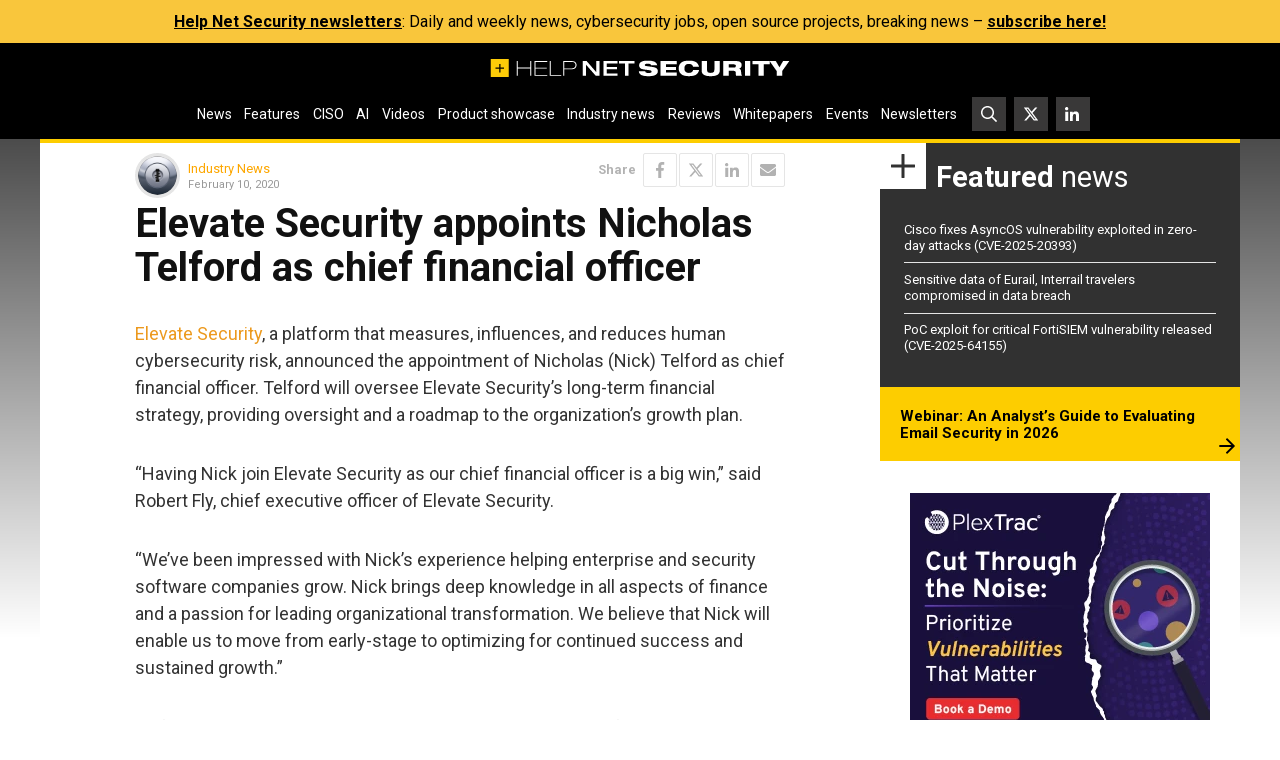

--- FILE ---
content_type: text/html; charset=UTF-8
request_url: https://www.helpnetsecurity.com/wp-admin/axe-effect/
body_size: 509
content:
{"hash":{"hnsGadPrefix":"c51cd1e5","hnsGnempPrefix":"c51cd1e50","hnsJadPrefix":"c51cd1e5091","hnsPenPrefix":"c51cd1"},"data":[{"c51cd12_advanced_353174":{"title":"PlexTrac Rectangle ad #1","slot":"R1","link":{"title":"","url":"https:\/\/www.helpnetsecurity.com\/ADXSkJ\/aHR0cHM6Ly9oZWxwbmV0LnNob3J0Lmd5LzZTRjlsTA","target":""},"campaign":null,"displayType":"aside","deviceType":"advanced","advancedDisplay":{"triggerWidth":1119,"mobilePosition":"after_3rd_p_in_content"},"container":"","width":"300px","height":"250px","beacon":"<a target='_blank' href='https:\/\/www.helpnetsecurity.com\/ADXSkJ\/aHR0cHM6Ly9oZWxwbmV0LnNob3J0Lmd5LzZTRjlsTA'><img src='https:\/\/img.helpnetsecurity.com\/wp-content\/uploads\/2026\/01\/14083244\/2026-16-plextrac-r1.webp' loading='lazy' decoding='async' width='300' height='250' alt=''><\/a>","fallback":false,"loaded":false,"weight":50,"displayRules":{"countries":[],"show_or_hide_country":"hide","start_date":"2026-01-14 08:40:15","end_date":"2026-01-22 08:59:00","relation":"OR","action":"hide","rules":[{"type":"location","value":["tag-1399"]},{"type":"tags","value":["Whitepapers and webinars"]}]},"wrapperVars":[],"vars":[],"showOnce":false,"countDown":0,"customParentClass":"","referrers":[]}}]}